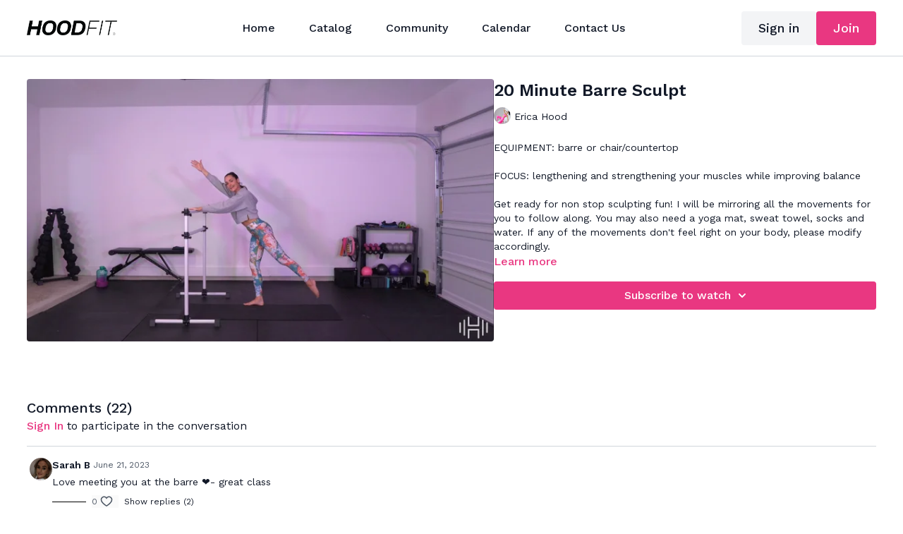

--- FILE ---
content_type: text/vnd.turbo-stream.html; charset=utf-8
request_url: https://hoodfitlife.studio/programs/barre-sculpt-express-1.turbo_stream?playlist_position=sidebar&preview=false
body_size: -274
content:
<turbo-stream action="update" target="program_show"><template>
  <turbo-frame id="program_player">
      <turbo-frame id="program_content" src="/programs/barre-sculpt-express-1/program_content?playlist_position=sidebar&amp;preview=false">
</turbo-frame></turbo-frame></template></turbo-stream>

--- FILE ---
content_type: text/html; charset=utf-8
request_url: https://hoodfitlife.studio/contents/1857441/comments
body_size: 39689
content:
<turbo-frame id="video_1857441_comments_section" target="_top">
  <turbo-frame data-controller="anchor" data-anchor="comments" id="video_1857441_comments">
    <div id="comment_1488696_wrapper">
  <div id="comment_1488696" class="comment" data-comment-id="1488696" data-controller="user-mentions">
    <div class="flex flex-row py-4 px-1">
      <div class="w-8 h-8 ltr:mr-2 rtl:ml-2 flex-shrink-0 z-[1]">
          <a href="/community/profiles/13319693">
            <ds-avatar
              url="https://alpha.uscreencdn.com/images/user/13319693/small_1668373166349_image_picker_4998D45F-B4A2-4709-A16E-6863BF79C59D-1593-00000090C77D9E4787E62BB4-B837-46FF-8B96-166A0227D187_cropped.jpg"
              text="Sarah B"
              size="xs"
              class="w-8 h-8 absolute"
            ></ds-avatar>
</a>      </div>

      <div class="flex flex-col w-full" style="max-width: calc(100% - 2.5rem);">
        <div class="comment-internals relative">

          <div id="comment_1488696_header">
  <div id="comment-header-1488696">
    <div class="flex justify-between relative">
      <div class="flex items-center">
        <div class="font-semibold text-sm">
            <a data-turbo-frame="_top" class="profile-url text-ds-default" href="/community/profiles/13319693">Sarah B</a>
        </div>


        <div class="flex">
          <div class="text-xs text-ds-muted ml-1 mr-1">June 21, 2023</div>

        </div>
      </div>

      
    </div>
  </div>
</div>


          <div id="comment_1488696_body">
  <div id="comment-body-1488696" class="relative">
    <div
      data-controller="timestamp"
      class="text-sm mt-1 flex-grow-0 break-words comment-body !max-w-full"
      data-user-mentions-target="body"
      data-highlited-id="">
      <p>Love meeting you at the barre ❤️- great class </p>
    </div>


    
  </div>

</div>


          <div class="flex mt-2 items-center relative" data-block="post-controls" data-controller="turbo" style="min-height: 20px;">
              <div class="bg-black dark:bg-gray-100 h-px w-12 mr-2"></div>

            <turbo-frame id="comment_1488696_likes">
              <div class="flex items-center text-sm likes-bar" style="line-height: 14px;"
  data-controller="users-liked"
  data-action="mouseenter->users-liked#loadUsersPreview mouseleave->users-liked#onMouseLeave"
  data-users-liked-load-users-url-value="/contents/1857441/comments/1488696/like"
  data-users-liked-likes-count-value="0"
  >

    <form class="b-form text-ds-muted" data-turbo-frame="comment_1488696_likes" action="/contents/1857441/comments/1488696/like" accept-charset="UTF-8" method="post"><input type="hidden" name="authenticity_token" value="ygXZC4Q2E5Hrk84GikOiQOwRNY8oQKo-BqRCz9PNB4olctzdorPtNzm5jhSAd1igIMSjsKQ5irR_Er4EmPQjPQ" autocomplete="off" />

      <button name="like" type="submit" class="w-full mr-2" disabled="disabled">
        <div class="flex items-center text-xs">
          <div class="mr-1 dark:text-gray-400 likes-counter">0</div>

          <ds-icon name='heart-outlined' size="18"></ds-icon>

        </div>
</button></form>
  
  
</div>

</turbo-frame>
              <turbo-frame id="replies_link_1488696">
                <ds-button
                  variant="text"
                  size="small"
                  class="block ml-2"
                  style="
                    --ds-button-font-size: .75rem;
                    --ds-button-font-weight: normal;
                    --text-color: var(--ds-fg-default);
                  "
                  href="/contents/1857441/replies?thread_id=1488696"
                  data-action="click->turbo#getTurboStream"
                  onclick="this.loading = true"
                >
                  Show replies (2)
                </ds-button>
</turbo-frame>
          </div>

        </div>

          <turbo-frame id="comment_1488696_replies"></turbo-frame>

        <turbo-frame data-controller="turbo" id="more_replies_link_1488696"></turbo-frame>
      </div>
    </div>
  </div>
</div>
<div id="comment_2929418_wrapper">
  <div id="comment_2929418" class="comment" data-comment-id="2929418" data-controller="user-mentions">
    <div class="flex flex-row py-4 px-1">
      <div class="w-8 h-8 ltr:mr-2 rtl:ml-2 flex-shrink-0 z-[1]">
          <a href="/community/profiles/14650480">
            <ds-avatar
              url="https://www.gravatar.com/avatar/a589e63358bb22cc4399e9be0407f534?d=https%3A%2F%2Fui-avatars.com%2Fapi%2FDE%2F200%2FEDE9FF%2F886dfa%2F2%2F0.44"
              text="Desa"
              size="xs"
              class="w-8 h-8 absolute"
            ></ds-avatar>
</a>      </div>

      <div class="flex flex-col w-full" style="max-width: calc(100% - 2.5rem);">
        <div class="comment-internals relative">

          <div id="comment_2929418_header">
  <div id="comment-header-2929418">
    <div class="flex justify-between relative">
      <div class="flex items-center">
        <div class="font-semibold text-sm">
            <a data-turbo-frame="_top" class="profile-url text-ds-default" href="/community/profiles/14650480">Desa</a>
        </div>


        <div class="flex">
          <div class="text-xs text-ds-muted ml-1 mr-1">July 03, 2024</div>

        </div>
      </div>

      
    </div>
  </div>
</div>


          <div id="comment_2929418_body">
  <div id="comment-body-2929418" class="relative">
    <div
      data-controller="timestamp"
      class="text-sm mt-1 flex-grow-0 break-words comment-body !max-w-full"
      data-user-mentions-target="body"
      data-highlited-id="">
      <p>Thank you! I love working out without shoes :)</p>
    </div>


    
  </div>

</div>


          <div class="flex mt-2 items-center relative" data-block="post-controls" data-controller="turbo" style="min-height: 20px;">
              <div class="bg-black dark:bg-gray-100 h-px w-12 mr-2"></div>

            <turbo-frame id="comment_2929418_likes">
              <div class="flex items-center text-sm likes-bar" style="line-height: 14px;"
  data-controller="users-liked"
  data-action="mouseenter->users-liked#loadUsersPreview mouseleave->users-liked#onMouseLeave"
  data-users-liked-load-users-url-value="/contents/1857441/comments/2929418/like"
  data-users-liked-likes-count-value="1"
  >

    <form class="b-form text-ds-muted" data-turbo-frame="comment_2929418_likes" action="/contents/1857441/comments/2929418/like" accept-charset="UTF-8" method="post"><input type="hidden" name="authenticity_token" value="PZFzEtK513h2M9F28tq7oaWwLjWMOAMkeeJleRLfXsnJmN5mu6YWAvmh9v1f_KZYkUr7bBR3tl7mSZbqC5qnHg" autocomplete="off" />

      <button name="like" type="submit" class="w-full mr-2" disabled="disabled">
        <div class="flex items-center text-xs">
          <div class="mr-1 dark:text-gray-400 likes-counter">1</div>

          <ds-icon name='heart-outlined' size="18"></ds-icon>

        </div>
</button></form>
    <div class="flex items-center text-sm admin-likes-wrapper z-0 h-5 rounded-full">
    <ds-icon class='admin-liked-heart' name="heart-solid" style="color: #E93781;" size="18px"></ds-icon>
      <img title="Erica Hood"
        class="admin-likes-avatar"
        style="z-index: 0;"
        src="https://alpha.uscreencdn.com/images/user/11865208/small_ERICA_002.1669093394.jpg">
  </div>

  
</div>

</turbo-frame>
              <turbo-frame id="replies_link_2929418">
                <ds-button
                  variant="text"
                  size="small"
                  class="block ml-2"
                  style="
                    --ds-button-font-size: .75rem;
                    --ds-button-font-weight: normal;
                    --text-color: var(--ds-fg-default);
                  "
                  href="/contents/1857441/replies?thread_id=2929418"
                  data-action="click->turbo#getTurboStream"
                  onclick="this.loading = true"
                >
                  Show replies (1)
                </ds-button>
</turbo-frame>
          </div>

        </div>

          <turbo-frame id="comment_2929418_replies"></turbo-frame>

        <turbo-frame data-controller="turbo" id="more_replies_link_2929418"></turbo-frame>
      </div>
    </div>
  </div>
</div>
<div id="comment_2053352_wrapper">
  <div id="comment_2053352" class="comment" data-comment-id="2053352" data-controller="user-mentions">
    <div class="flex flex-row py-4 px-1">
      <div class="w-8 h-8 ltr:mr-2 rtl:ml-2 flex-shrink-0 z-[1]">
          <a href="/community/profiles/13319693">
            <ds-avatar
              url="https://alpha.uscreencdn.com/images/user/13319693/small_1668373166349_image_picker_4998D45F-B4A2-4709-A16E-6863BF79C59D-1593-00000090C77D9E4787E62BB4-B837-46FF-8B96-166A0227D187_cropped.jpg"
              text="Sarah B"
              size="xs"
              class="w-8 h-8 absolute"
            ></ds-avatar>
</a>      </div>

      <div class="flex flex-col w-full" style="max-width: calc(100% - 2.5rem);">
        <div class="comment-internals relative">

          <div id="comment_2053352_header">
  <div id="comment-header-2053352">
    <div class="flex justify-between relative">
      <div class="flex items-center">
        <div class="font-semibold text-sm">
            <a data-turbo-frame="_top" class="profile-url text-ds-default" href="/community/profiles/13319693">Sarah B</a>
        </div>


        <div class="flex">
          <div class="text-xs text-ds-muted ml-1 mr-1">January 03, 2024</div>

        </div>
      </div>

      
    </div>
  </div>
</div>


          <div id="comment_2053352_body">
  <div id="comment-body-2053352" class="relative">
    <div
      data-controller="timestamp"
      class="text-sm mt-1 flex-grow-0 break-words comment-body !max-w-full"
      data-user-mentions-target="body"
      data-highlited-id="">
      <p>Love this class!!!! I enjoy Barre  because it all allows you to just feel so connected to your body without it being too strenuous . </p>
    </div>


    
  </div>

</div>


          <div class="flex mt-2 items-center relative" data-block="post-controls" data-controller="turbo" style="min-height: 20px;">
              <div class="bg-black dark:bg-gray-100 h-px w-12 mr-2"></div>

            <turbo-frame id="comment_2053352_likes">
              <div class="flex items-center text-sm likes-bar" style="line-height: 14px;"
  data-controller="users-liked"
  data-action="mouseenter->users-liked#loadUsersPreview mouseleave->users-liked#onMouseLeave"
  data-users-liked-load-users-url-value="/contents/1857441/comments/2053352/like"
  data-users-liked-likes-count-value="1"
  >

    <form class="b-form text-ds-muted" data-turbo-frame="comment_2053352_likes" action="/contents/1857441/comments/2053352/like" accept-charset="UTF-8" method="post"><input type="hidden" name="authenticity_token" value="Jgo9YLTFNTOuZtj4hoSpfuZa4gA2u-LzU9qTwatyj5EQvl_xbLUL0XUH2rQcdV69f7fDuhm5XajnxNhrknRLAw" autocomplete="off" />

      <button name="like" type="submit" class="w-full mr-2" disabled="disabled">
        <div class="flex items-center text-xs">
          <div class="mr-1 dark:text-gray-400 likes-counter">1</div>

          <ds-icon name='heart-outlined' size="18"></ds-icon>

        </div>
</button></form>
    <div class="flex items-center text-sm admin-likes-wrapper z-0 h-5 rounded-full">
    <ds-icon class='admin-liked-heart' name="heart-solid" style="color: #E93781;" size="18px"></ds-icon>
      <img title="Erica Hood"
        class="admin-likes-avatar"
        style="z-index: 0;"
        src="https://alpha.uscreencdn.com/images/user/11865208/small_ERICA_002.1669093394.jpg">
  </div>

  
</div>

</turbo-frame>
              <turbo-frame id="replies_link_2053352">
                <ds-button
                  variant="text"
                  size="small"
                  class="block ml-2"
                  style="
                    --ds-button-font-size: .75rem;
                    --ds-button-font-weight: normal;
                    --text-color: var(--ds-fg-default);
                  "
                  href="/contents/1857441/replies?thread_id=2053352"
                  data-action="click->turbo#getTurboStream"
                  onclick="this.loading = true"
                >
                  Show replies (1)
                </ds-button>
</turbo-frame>
          </div>

        </div>

          <turbo-frame id="comment_2053352_replies"></turbo-frame>

        <turbo-frame data-controller="turbo" id="more_replies_link_2053352"></turbo-frame>
      </div>
    </div>
  </div>
</div>
<div id="comment_1599653_wrapper">
  <div id="comment_1599653" class="comment" data-comment-id="1599653" data-controller="user-mentions">
    <div class="flex flex-row py-4 px-1">
      <div class="w-8 h-8 ltr:mr-2 rtl:ml-2 flex-shrink-0 z-[1]">
          <a href="/community/profiles/14491346">
            <ds-avatar
              url="https://www.gravatar.com/avatar/416b6d3533f1706b21e497bda89331d4?d=https%3A%2F%2Fui-avatars.com%2Fapi%2FTB%2F200%2FEDE9FF%2F886dfa%2F2%2F0.44"
              text="Tracy Bergacker"
              size="xs"
              class="w-8 h-8 absolute"
            ></ds-avatar>
</a>      </div>

      <div class="flex flex-col w-full" style="max-width: calc(100% - 2.5rem);">
        <div class="comment-internals relative">

          <div id="comment_1599653_header">
  <div id="comment-header-1599653">
    <div class="flex justify-between relative">
      <div class="flex items-center">
        <div class="font-semibold text-sm">
            <a data-turbo-frame="_top" class="profile-url text-ds-default" href="/community/profiles/14491346">Tracy Bergacker</a>
        </div>


        <div class="flex">
          <div class="text-xs text-ds-muted ml-1 mr-1">August 07, 2023</div>

        </div>
      </div>

      
    </div>
  </div>
</div>


          <div id="comment_1599653_body">
  <div id="comment-body-1599653" class="relative">
    <div
      data-controller="timestamp"
      class="text-sm mt-1 flex-grow-0 break-words comment-body !max-w-full"
      data-user-mentions-target="body"
      data-highlited-id="">
      <p>I think I figured out why I love the barre classes- I feel graceful and I am so not graceful.  I have always been called the bull in the china shop.  Thanks for making me a bit more graceful. lol</p>
    </div>


    
  </div>

</div>


          <div class="flex mt-2 items-center relative" data-block="post-controls" data-controller="turbo" style="min-height: 20px;">
              <div class="bg-black dark:bg-gray-100 h-px w-12 mr-2"></div>

            <turbo-frame id="comment_1599653_likes">
              <div class="flex items-center text-sm likes-bar" style="line-height: 14px;"
  data-controller="users-liked"
  data-action="mouseenter->users-liked#loadUsersPreview mouseleave->users-liked#onMouseLeave"
  data-users-liked-load-users-url-value="/contents/1857441/comments/1599653/like"
  data-users-liked-likes-count-value="1"
  >

    <form class="b-form text-ds-muted" data-turbo-frame="comment_1599653_likes" action="/contents/1857441/comments/1599653/like" accept-charset="UTF-8" method="post"><input type="hidden" name="authenticity_token" value="aSi5DmzYEaxKhgmVCYLuKxj7ulZlQOv2-YQmgevok__sJ81vmw4EOGvBXxTBcwnRaoIOmlemHcuHRGaHba4T0Q" autocomplete="off" />

      <button name="like" type="submit" class="w-full mr-2" disabled="disabled">
        <div class="flex items-center text-xs">
          <div class="mr-1 dark:text-gray-400 likes-counter">1</div>

          <ds-icon name='heart-outlined' size="18"></ds-icon>

        </div>
</button></form>
    <div class="flex items-center text-sm admin-likes-wrapper z-0 h-5 rounded-full">
    <ds-icon class='admin-liked-heart' name="heart-solid" style="color: #E93781;" size="18px"></ds-icon>
      <img title="Erica Hood"
        class="admin-likes-avatar"
        style="z-index: 0;"
        src="https://alpha.uscreencdn.com/images/user/11865208/small_ERICA_002.1669093394.jpg">
  </div>

  
</div>

</turbo-frame>
              <turbo-frame id="replies_link_1599653">
                <ds-button
                  variant="text"
                  size="small"
                  class="block ml-2"
                  style="
                    --ds-button-font-size: .75rem;
                    --ds-button-font-weight: normal;
                    --text-color: var(--ds-fg-default);
                  "
                  href="/contents/1857441/replies?thread_id=1599653"
                  data-action="click->turbo#getTurboStream"
                  onclick="this.loading = true"
                >
                  Show replies (1)
                </ds-button>
</turbo-frame>
          </div>

        </div>

          <turbo-frame id="comment_1599653_replies"></turbo-frame>

        <turbo-frame data-controller="turbo" id="more_replies_link_1599653"></turbo-frame>
      </div>
    </div>
  </div>
</div>
<div id="comment_1104865_wrapper">
  <div id="comment_1104865" class="comment" data-comment-id="1104865" data-controller="user-mentions">
    <div class="flex flex-row py-4 px-1">
      <div class="w-8 h-8 ltr:mr-2 rtl:ml-2 flex-shrink-0 z-[1]">
          <a href="/community/profiles/13274951">
            <ds-avatar
              url="https://alpha.uscreencdn.com/images/user/13274951/small_1666047803192_image_picker2163968228526567485_cropped2113711330970695528.jpg"
              text="Michelle Goodnetter"
              size="xs"
              class="w-8 h-8 absolute"
            ></ds-avatar>
</a>      </div>

      <div class="flex flex-col w-full" style="max-width: calc(100% - 2.5rem);">
        <div class="comment-internals relative">

          <div id="comment_1104865_header">
  <div id="comment-header-1104865">
    <div class="flex justify-between relative">
      <div class="flex items-center">
        <div class="font-semibold text-sm">
            <a data-turbo-frame="_top" class="profile-url text-ds-default" href="/community/profiles/13274951">Michelle Goodnetter</a>
        </div>


        <div class="flex">
          <div class="text-xs text-ds-muted ml-1 mr-1">January 10, 2023</div>

        </div>
      </div>

      
    </div>
  </div>
</div>


          <div id="comment_1104865_body">
  <div id="comment-body-1104865" class="relative">
    <div
      data-controller="timestamp"
      class="text-sm mt-1 flex-grow-0 break-words comment-body !max-w-full"
      data-user-mentions-target="body"
      data-highlited-id="">
      Getting caught up from being sick 
    </div>


    
  </div>

</div>


          <div class="flex mt-2 items-center relative" data-block="post-controls" data-controller="turbo" style="min-height: 20px;">
              <div class="bg-black dark:bg-gray-100 h-px w-12 mr-2"></div>

            <turbo-frame id="comment_1104865_likes">
              <div class="flex items-center text-sm likes-bar" style="line-height: 14px;"
  data-controller="users-liked"
  data-action="mouseenter->users-liked#loadUsersPreview mouseleave->users-liked#onMouseLeave"
  data-users-liked-load-users-url-value="/contents/1857441/comments/1104865/like"
  data-users-liked-likes-count-value="0"
  >

    <form class="b-form text-ds-muted" data-turbo-frame="comment_1104865_likes" action="/contents/1857441/comments/1104865/like" accept-charset="UTF-8" method="post"><input type="hidden" name="authenticity_token" value="Y4MIe2CO0QvE8RycyFNexpLs8m7NtITmS7ZBviGGnvXO3Jc0VUKMwccncqzJHR3fMXUvscBBe6KkTVKGA5dLQg" autocomplete="off" />

      <button name="like" type="submit" class="w-full mr-2" disabled="disabled">
        <div class="flex items-center text-xs">
          <div class="mr-1 dark:text-gray-400 likes-counter">0</div>

          <ds-icon name='heart-outlined' size="18"></ds-icon>

        </div>
</button></form>
  
  
</div>

</turbo-frame>
              <turbo-frame id="replies_link_1104865">
                <ds-button
                  variant="text"
                  size="small"
                  class="block ml-2"
                  style="
                    --ds-button-font-size: .75rem;
                    --ds-button-font-weight: normal;
                    --text-color: var(--ds-fg-default);
                  "
                  href="/contents/1857441/replies?thread_id=1104865"
                  data-action="click->turbo#getTurboStream"
                  onclick="this.loading = true"
                >
                  Show replies (1)
                </ds-button>
</turbo-frame>
          </div>

        </div>

          <turbo-frame id="comment_1104865_replies"></turbo-frame>

        <turbo-frame data-controller="turbo" id="more_replies_link_1104865"></turbo-frame>
      </div>
    </div>
  </div>
</div>
<div id="comment_1097729_wrapper">
  <div id="comment_1097729" class="comment" data-comment-id="1097729" data-controller="user-mentions">
    <div class="flex flex-row py-4 px-1">
      <div class="w-8 h-8 ltr:mr-2 rtl:ml-2 flex-shrink-0 z-[1]">
          <a href="/community/profiles/13274965">
            <ds-avatar
              url="https://alpha.uscreencdn.com/images/user/13274965/small_1668396586228_image_picker_A70B3705-3BBA-4F09-8F57-FF8254C866E4-30674-000003FD6266DAF833CBEEC5-EB92-4DAD-8517-334864589BF7_cropped.jpg"
              text="Kelsey Ralph"
              size="xs"
              class="w-8 h-8 absolute"
            ></ds-avatar>
</a>      </div>

      <div class="flex flex-col w-full" style="max-width: calc(100% - 2.5rem);">
        <div class="comment-internals relative">

          <div id="comment_1097729_header">
  <div id="comment-header-1097729">
    <div class="flex justify-between relative">
      <div class="flex items-center">
        <div class="font-semibold text-sm">
            <a data-turbo-frame="_top" class="profile-url text-ds-default" href="/community/profiles/13274965">Kelsey Ralph</a>
        </div>


        <div class="flex">
          <div class="text-xs text-ds-muted ml-1 mr-1">January 08, 2023</div>

        </div>
      </div>

      
    </div>
  </div>
</div>


          <div id="comment_1097729_body">
  <div id="comment-body-1097729" class="relative">
    <div
      data-controller="timestamp"
      class="text-sm mt-1 flex-grow-0 break-words comment-body !max-w-full"
      data-user-mentions-target="body"
      data-highlited-id="">
      Woo hooooo
    </div>


    
  </div>

</div>


          <div class="flex mt-2 items-center relative" data-block="post-controls" data-controller="turbo" style="min-height: 20px;">
              <div class="bg-black dark:bg-gray-100 h-px w-12 mr-2"></div>

            <turbo-frame id="comment_1097729_likes">
              <div class="flex items-center text-sm likes-bar" style="line-height: 14px;"
  data-controller="users-liked"
  data-action="mouseenter->users-liked#loadUsersPreview mouseleave->users-liked#onMouseLeave"
  data-users-liked-load-users-url-value="/contents/1857441/comments/1097729/like"
  data-users-liked-likes-count-value="0"
  >

    <form class="b-form text-ds-muted" data-turbo-frame="comment_1097729_likes" action="/contents/1857441/comments/1097729/like" accept-charset="UTF-8" method="post"><input type="hidden" name="authenticity_token" value="_l9JtQ9Jl-B1vfdAeMvTEg6XN0vC7nTyR3pFkrxkh60rPJshcmlZHMf3iHcJZlt8Zt0ovAH4mzFuGDXKkihgOQ" autocomplete="off" />

      <button name="like" type="submit" class="w-full mr-2" disabled="disabled">
        <div class="flex items-center text-xs">
          <div class="mr-1 dark:text-gray-400 likes-counter">0</div>

          <ds-icon name='heart-outlined' size="18"></ds-icon>

        </div>
</button></form>
  
  
</div>

</turbo-frame>
              <turbo-frame id="replies_link_1097729">
                <ds-button
                  variant="text"
                  size="small"
                  class="block ml-2"
                  style="
                    --ds-button-font-size: .75rem;
                    --ds-button-font-weight: normal;
                    --text-color: var(--ds-fg-default);
                  "
                  href="/contents/1857441/replies?thread_id=1097729"
                  data-action="click->turbo#getTurboStream"
                  onclick="this.loading = true"
                >
                  Show replies (1)
                </ds-button>
</turbo-frame>
          </div>

        </div>

          <turbo-frame id="comment_1097729_replies"></turbo-frame>

        <turbo-frame data-controller="turbo" id="more_replies_link_1097729"></turbo-frame>
      </div>
    </div>
  </div>
</div>
<div id="comment_1096515_wrapper">
  <div id="comment_1096515" class="comment" data-comment-id="1096515" data-controller="user-mentions">
    <div class="flex flex-row py-4 px-1">
      <div class="w-8 h-8 ltr:mr-2 rtl:ml-2 flex-shrink-0 z-[1]">
          <a href="/community/profiles/13319693">
            <ds-avatar
              url="https://alpha.uscreencdn.com/images/user/13319693/small_1668373166349_image_picker_4998D45F-B4A2-4709-A16E-6863BF79C59D-1593-00000090C77D9E4787E62BB4-B837-46FF-8B96-166A0227D187_cropped.jpg"
              text="Sarah B"
              size="xs"
              class="w-8 h-8 absolute"
            ></ds-avatar>
</a>      </div>

      <div class="flex flex-col w-full" style="max-width: calc(100% - 2.5rem);">
        <div class="comment-internals relative">

          <div id="comment_1096515_header">
  <div id="comment-header-1096515">
    <div class="flex justify-between relative">
      <div class="flex items-center">
        <div class="font-semibold text-sm">
            <a data-turbo-frame="_top" class="profile-url text-ds-default" href="/community/profiles/13319693">Sarah B</a>
        </div>


        <div class="flex">
          <div class="text-xs text-ds-muted ml-1 mr-1">January 07, 2023</div>

        </div>
      </div>

      
    </div>
  </div>
</div>


          <div id="comment_1096515_body">
  <div id="comment-body-1096515" class="relative">
    <div
      data-controller="timestamp"
      class="text-sm mt-1 flex-grow-0 break-words comment-body !max-w-full"
      data-user-mentions-target="body"
      data-highlited-id="">
      I really enjoyed this one 😍. I will come bk - great length of time aswell- in and out and 💥 you done ✅ 
    </div>


    
  </div>

</div>


          <div class="flex mt-2 items-center relative" data-block="post-controls" data-controller="turbo" style="min-height: 20px;">
              <div class="bg-black dark:bg-gray-100 h-px w-12 mr-2"></div>

            <turbo-frame id="comment_1096515_likes">
              <div class="flex items-center text-sm likes-bar" style="line-height: 14px;"
  data-controller="users-liked"
  data-action="mouseenter->users-liked#loadUsersPreview mouseleave->users-liked#onMouseLeave"
  data-users-liked-load-users-url-value="/contents/1857441/comments/1096515/like"
  data-users-liked-likes-count-value="0"
  >

    <form class="b-form text-ds-muted" data-turbo-frame="comment_1096515_likes" action="/contents/1857441/comments/1096515/like" accept-charset="UTF-8" method="post"><input type="hidden" name="authenticity_token" value="Hhiy-i3xEmvZS5zNMz_s7epwaEtRjbIKZlb1ZLTW_HXjy5r8-Q-rmM8ptIXRAsNE41aVw1CH-lmamG-SRAteXg" autocomplete="off" />

      <button name="like" type="submit" class="w-full mr-2" disabled="disabled">
        <div class="flex items-center text-xs">
          <div class="mr-1 dark:text-gray-400 likes-counter">0</div>

          <ds-icon name='heart-outlined' size="18"></ds-icon>

        </div>
</button></form>
  
  
</div>

</turbo-frame>
              <turbo-frame id="replies_link_1096515">
                <ds-button
                  variant="text"
                  size="small"
                  class="block ml-2"
                  style="
                    --ds-button-font-size: .75rem;
                    --ds-button-font-weight: normal;
                    --text-color: var(--ds-fg-default);
                  "
                  href="/contents/1857441/replies?thread_id=1096515"
                  data-action="click->turbo#getTurboStream"
                  onclick="this.loading = true"
                >
                  Show replies (1)
                </ds-button>
</turbo-frame>
          </div>

        </div>

          <turbo-frame id="comment_1096515_replies"></turbo-frame>

        <turbo-frame data-controller="turbo" id="more_replies_link_1096515"></turbo-frame>
      </div>
    </div>
  </div>
</div>
<div id="comment_982673_wrapper">
  <div id="comment_982673" class="comment" data-comment-id="982673" data-controller="user-mentions">
    <div class="flex flex-row py-4 px-1">
      <div class="w-8 h-8 ltr:mr-2 rtl:ml-2 flex-shrink-0 z-[1]">
          <a href="/community/profiles/13274965">
            <ds-avatar
              url="https://alpha.uscreencdn.com/images/user/13274965/small_1668396586228_image_picker_A70B3705-3BBA-4F09-8F57-FF8254C866E4-30674-000003FD6266DAF833CBEEC5-EB92-4DAD-8517-334864589BF7_cropped.jpg"
              text="Kelsey Ralph"
              size="xs"
              class="w-8 h-8 absolute"
            ></ds-avatar>
</a>      </div>

      <div class="flex flex-col w-full" style="max-width: calc(100% - 2.5rem);">
        <div class="comment-internals relative">

          <div id="comment_982673_header">
  <div id="comment-header-982673">
    <div class="flex justify-between relative">
      <div class="flex items-center">
        <div class="font-semibold text-sm">
            <a data-turbo-frame="_top" class="profile-url text-ds-default" href="/community/profiles/13274965">Kelsey Ralph</a>
        </div>


        <div class="flex">
          <div class="text-xs text-ds-muted ml-1 mr-1">October 31, 2022</div>

        </div>
      </div>

      
    </div>
  </div>
</div>


          <div id="comment_982673_body">
  <div id="comment-body-982673" class="relative">
    <div
      data-controller="timestamp"
      class="text-sm mt-1 flex-grow-0 break-words comment-body !max-w-full"
      data-user-mentions-target="body"
      data-highlited-id="">
      The control is making me feel like a bossss 😎😎
    </div>


    
  </div>

</div>


          <div class="flex mt-2 items-center relative" data-block="post-controls" data-controller="turbo" style="min-height: 20px;">
              <div class="bg-black dark:bg-gray-100 h-px w-12 mr-2"></div>

            <turbo-frame id="comment_982673_likes">
              <div class="flex items-center text-sm likes-bar" style="line-height: 14px;"
  data-controller="users-liked"
  data-action="mouseenter->users-liked#loadUsersPreview mouseleave->users-liked#onMouseLeave"
  data-users-liked-load-users-url-value="/contents/1857441/comments/982673/like"
  data-users-liked-likes-count-value="0"
  >

    <form class="b-form text-ds-muted" data-turbo-frame="comment_982673_likes" action="/contents/1857441/comments/982673/like" accept-charset="UTF-8" method="post"><input type="hidden" name="authenticity_token" value="2DHjOE2W9a_yyd3mPROVB5Ij2SJ70S_HTS8w5tNT7_41-pmM6yxAFG6VXE5NLf8o6hikPeyv3Tkf-SGgH3mIgw" autocomplete="off" />

      <button name="like" type="submit" class="w-full mr-2" disabled="disabled">
        <div class="flex items-center text-xs">
          <div class="mr-1 dark:text-gray-400 likes-counter">0</div>

          <ds-icon name='heart-outlined' size="18"></ds-icon>

        </div>
</button></form>
  
  
</div>

</turbo-frame>
              <turbo-frame id="replies_link_982673">
                <ds-button
                  variant="text"
                  size="small"
                  class="block ml-2"
                  style="
                    --ds-button-font-size: .75rem;
                    --ds-button-font-weight: normal;
                    --text-color: var(--ds-fg-default);
                  "
                  href="/contents/1857441/replies?thread_id=982673"
                  data-action="click->turbo#getTurboStream"
                  onclick="this.loading = true"
                >
                  Show replies (1)
                </ds-button>
</turbo-frame>
          </div>

        </div>

          <turbo-frame id="comment_982673_replies"></turbo-frame>

        <turbo-frame data-controller="turbo" id="more_replies_link_982673"></turbo-frame>
      </div>
    </div>
  </div>
</div>
<div id="comment_966104_wrapper">
  <div id="comment_966104" class="comment" data-comment-id="966104" data-controller="user-mentions">
    <div class="flex flex-row py-4 px-1">
      <div class="w-8 h-8 ltr:mr-2 rtl:ml-2 flex-shrink-0 z-[1]">
          <a href="/community/profiles/13274951">
            <ds-avatar
              url="https://alpha.uscreencdn.com/images/user/13274951/small_1666047803192_image_picker2163968228526567485_cropped2113711330970695528.jpg"
              text="Michelle Goodnetter"
              size="xs"
              class="w-8 h-8 absolute"
            ></ds-avatar>
</a>      </div>

      <div class="flex flex-col w-full" style="max-width: calc(100% - 2.5rem);">
        <div class="comment-internals relative">

          <div id="comment_966104_header">
  <div id="comment-header-966104">
    <div class="flex justify-between relative">
      <div class="flex items-center">
        <div class="font-semibold text-sm">
            <a data-turbo-frame="_top" class="profile-url text-ds-default" href="/community/profiles/13274951">Michelle Goodnetter</a>
        </div>


        <div class="flex">
          <div class="text-xs text-ds-muted ml-1 mr-1">October 18, 2022</div>

        </div>
      </div>

      
    </div>
  </div>
</div>


          <div id="comment_966104_body">
  <div id="comment-body-966104" class="relative">
    <div
      data-controller="timestamp"
      class="text-sm mt-1 flex-grow-0 break-words comment-body !max-w-full"
      data-user-mentions-target="body"
      data-highlited-id="">
      Another great workout 
    </div>


    
  </div>

</div>


          <div class="flex mt-2 items-center relative" data-block="post-controls" data-controller="turbo" style="min-height: 20px;">
              <div class="bg-black dark:bg-gray-100 h-px w-12 mr-2"></div>

            <turbo-frame id="comment_966104_likes">
              <div class="flex items-center text-sm likes-bar" style="line-height: 14px;"
  data-controller="users-liked"
  data-action="mouseenter->users-liked#loadUsersPreview mouseleave->users-liked#onMouseLeave"
  data-users-liked-load-users-url-value="/contents/1857441/comments/966104/like"
  data-users-liked-likes-count-value="0"
  >

    <form class="b-form text-ds-muted" data-turbo-frame="comment_966104_likes" action="/contents/1857441/comments/966104/like" accept-charset="UTF-8" method="post"><input type="hidden" name="authenticity_token" value="CdnImkPgWfwP2WEKYvJNEXhOvodXkKQAjK8BzycaVoiP0qz8oWxyEw8yyRuAJaZtIn1I85oi8z3NjEZ9xNPy2A" autocomplete="off" />

      <button name="like" type="submit" class="w-full mr-2" disabled="disabled">
        <div class="flex items-center text-xs">
          <div class="mr-1 dark:text-gray-400 likes-counter">0</div>

          <ds-icon name='heart-outlined' size="18"></ds-icon>

        </div>
</button></form>
  
  
</div>

</turbo-frame>
              <turbo-frame id="replies_link_966104">
                <ds-button
                  variant="text"
                  size="small"
                  class="block ml-2"
                  style="
                    --ds-button-font-size: .75rem;
                    --ds-button-font-weight: normal;
                    --text-color: var(--ds-fg-default);
                  "
                  href="/contents/1857441/replies?thread_id=966104"
                  data-action="click->turbo#getTurboStream"
                  onclick="this.loading = true"
                >
                  Show replies (1)
                </ds-button>
</turbo-frame>
          </div>

        </div>

          <turbo-frame id="comment_966104_replies"></turbo-frame>

        <turbo-frame data-controller="turbo" id="more_replies_link_966104"></turbo-frame>
      </div>
    </div>
  </div>
</div>
<div id="comment_4430676_wrapper">
  <div id="comment_4430676" class="comment" data-comment-id="4430676" data-controller="user-mentions">
    <div class="flex flex-row py-4 px-1">
      <div class="w-8 h-8 ltr:mr-2 rtl:ml-2 flex-shrink-0 z-[1]">
          <a href="/community/profiles/18602561">
            <ds-avatar
              url="https://www.gravatar.com/avatar/679317891817ec95ddcb760aae1172fa?d=https%3A%2F%2Fui-avatars.com%2Fapi%2FAS%2F200%2FFFE9EF%2Ffa6d91%2F2%2F0.44"
              text="ashokkumar "
              size="xs"
              class="w-8 h-8 absolute"
            ></ds-avatar>
</a>      </div>

      <div class="flex flex-col w-full" style="max-width: calc(100% - 2.5rem);">
        <div class="comment-internals relative">

          <div id="comment_4430676_header">
  <div id="comment-header-4430676">
    <div class="flex justify-between relative">
      <div class="flex items-center">
        <div class="font-semibold text-sm">
            <a data-turbo-frame="_top" class="profile-url text-ds-default" href="/community/profiles/18602561">ashokkumar </a>
        </div>


        <div class="flex">
          <div class="text-xs text-ds-muted ml-1 mr-1">May 01, 2025</div>

        </div>
      </div>

      
    </div>
  </div>
</div>


          <div id="comment_4430676_body">
  <div id="comment-body-4430676" class="relative">
    <div
      data-controller="timestamp"
      class="text-sm mt-1 flex-grow-0 break-words comment-body !max-w-full"
      data-user-mentions-target="body"
      data-highlited-id="">
      <p>Real hit.</p>
    </div>


    
  </div>

</div>


          <div class="flex mt-2 items-center relative" data-block="post-controls" data-controller="turbo" style="min-height: 20px;">

            <turbo-frame id="comment_4430676_likes">
              <div class="flex items-center text-sm likes-bar" style="line-height: 14px;"
  data-controller="users-liked"
  data-action="mouseenter->users-liked#loadUsersPreview mouseleave->users-liked#onMouseLeave"
  data-users-liked-load-users-url-value="/contents/1857441/comments/4430676/like"
  data-users-liked-likes-count-value="1"
  >

    <form class="b-form text-ds-muted" data-turbo-frame="comment_4430676_likes" action="/contents/1857441/comments/4430676/like" accept-charset="UTF-8" method="post"><input type="hidden" name="authenticity_token" value="aj-MTnN0AOa2P8icWYHL_saRds6T_sDlqlANkiTW_GbI0o6zsPmKv-TQpkRxahCzJRXTpODKl6dB6JpNhFhKmA" autocomplete="off" />

      <button name="like" type="submit" class="w-full mr-2" disabled="disabled">
        <div class="flex items-center text-xs">
          <div class="mr-1 dark:text-gray-400 likes-counter">1</div>

          <ds-icon name='heart-outlined' size="18"></ds-icon>

        </div>
</button></form>
    <div class="flex items-center text-sm admin-likes-wrapper z-0 h-5 rounded-full">
    <ds-icon class='admin-liked-heart' name="heart-solid" style="color: #E93781;" size="18px"></ds-icon>
      <img title="Erica Hood"
        class="admin-likes-avatar"
        style="z-index: 0;"
        src="https://alpha.uscreencdn.com/images/user/11865208/small_ERICA_002.1669093394.jpg">
  </div>

  
</div>

</turbo-frame>

          </div>

        </div>

          <turbo-frame id="comment_4430676_replies"></turbo-frame>

        <turbo-frame data-controller="turbo" id="more_replies_link_4430676"></turbo-frame>
      </div>
    </div>
  </div>
</div>


    <p class="hidden only:!block pt-4 text-ds-muted">No comments yet</p>
</turbo-frame>
    <turbo-frame data-controller="turbo" id="video_1857441_more_comments_link">
      <div class="border-b border-ds-default mx-6 mb-4"></div>

      <div class="text-center mt-1 pb-6 mx-6 border-t-1">
        <ds-button
          variant="text"
          href="/contents/1857441/comments?rendered_ids%5B%5D=1488696&amp;rendered_ids%5B%5D=2929418&amp;rendered_ids%5B%5D=2053352&amp;rendered_ids%5B%5D=1599653&amp;rendered_ids%5B%5D=1104865&amp;rendered_ids%5B%5D=1097729&amp;rendered_ids%5B%5D=1096515&amp;rendered_ids%5B%5D=982673&amp;rendered_ids%5B%5D=966104&amp;rendered_ids%5B%5D=4430676"
          data-action="click->turbo#getTurboStream"
          onclick="this.loading = true"
        >
          Load more
        </ds-button>
      </div>
</turbo-frame></turbo-frame>

--- FILE ---
content_type: text/html; charset=utf-8
request_url: https://hoodfitlife.studio/programs/barre-sculpt-express-1/related
body_size: 10918
content:
<turbo-frame id="program_related" target="_top">

    <div class="container " data-area="program-related-videos">
      <div class="cbt-related mt-8  pb-16">
        <div class="cbt-related-title text-xl font-medium">Related Videos</div>
          <div class="mt-5 grid grid-cols-1 sm:grid-cols-2 md:grid-cols-3 lg:grid-cols-4 xl:grid-cols-4 gap-x-4 gap-y-6">
              <div data-area="related-video-item" class="">
                <swiper-slide
  data-card="video_1857688"
  data-custom="content-card"
  class="self-start hotwired"
    data-short-description="5 minute dancer arm workout to strengthen your upper body while improving your posture."
    data-author-title-0="Erica Hood" data-author-permalink-0="erica-hood"
>

  <a class="card-image-container" data-turbo="true" data-turbo-prefetch="false" data-turbo-action="advance" data-turbo-frame="_top" onclick="window.CatalogAnalytics(&#39;clickContentItem&#39;, &#39;video&#39;, &#39;1857688&#39;, &#39;Related Videos&#39;); window.CatalogAnalytics(&#39;clickRelatedVideo&#39;, &#39;1857688&#39;, &#39;1&#39;, &#39;program_page&#39;)" href="/programs/5-minute-dancer-arms">
    <div class="image-container relative" data-test="catalog-card">
  <div class="relative image-content">
    <div aria-hidden="true" style="padding-bottom: 56%;"></div>
    <img loading="lazy" alt="5 Minute Dancer Arms 1.0" decoding="async"
         src="https://alpha.uscreencdn.com/images/programs/1857688/horizontal/IMG_5227.1663702654.jpg?auto=webp&width=350"
         srcset="https://alpha.uscreencdn.com/images/programs/1857688/horizontal/IMG_5227.1663702654.jpg?auto=webp&width=350 350w,
            https://alpha.uscreencdn.com/images/programs/1857688/horizontal/IMG_5227.1663702654.jpg?auto=webp&width=700 2x,
            https://alpha.uscreencdn.com/images/programs/1857688/horizontal/IMG_5227.1663702654.jpg?auto=webp&width=1050 3x"
         class="card-image b-image absolute object-cover h-full top-0 left-0" style="opacity: 1;">
  </div>
    <div class="badge flex justify-center items-center text-white content-card-badge z-0">
      <span class="badge-item">04:20</span>
      <svg xmlns="http://www.w3.org/2000/svg" width="13" height="9" viewBox="0 0 13 9" fill="none" class="badge-item content-watched-icon" data-test="content-watched-icon">
  <path fill-rule="evenodd" clip-rule="evenodd" d="M4.99995 7.15142L12.0757 0.0756836L12.9242 0.924212L4.99995 8.84848L0.575684 4.42421L1.42421 3.57568L4.99995 7.15142Z" fill="currentColor"></path>
</svg>

    </div>

</div>
<div class="content-watched-overlay"></div>

</a>  <a class="card-title" data-turbo="true" data-turbo-prefetch="false" data-turbo-action="advance" data-turbo-frame="_top" title="5 Minute Dancer Arms 1.0" aria-label="5 Minute Dancer Arms 1.0" onclick="window.CatalogAnalytics(&#39;clickContentItem&#39;, &#39;video&#39;, &#39;1857688&#39;, &#39;Related Videos&#39;); window.CatalogAnalytics(&#39;clickRelatedVideo&#39;, &#39;1857688&#39;, &#39;1&#39;, &#39;program_page&#39;)" href="/programs/5-minute-dancer-arms">
    <span class="line-clamp-2">
      5 Minute Dancer Arms 1.0
    </span>
</a></swiper-slide>


              </div>
              <div data-area="related-video-item" class="">
                <swiper-slide
  data-card="video_2199143"
  data-custom="content-card"
  class="self-start hotwired"
    data-author-title-0="Erica Hood" data-author-permalink-0="erica-hood"
>

  <a class="card-image-container" data-turbo="true" data-turbo-prefetch="false" data-turbo-action="advance" data-turbo-frame="_top" onclick="window.CatalogAnalytics(&#39;clickContentItem&#39;, &#39;video&#39;, &#39;2199143&#39;, &#39;Related Videos&#39;); window.CatalogAnalytics(&#39;clickRelatedVideo&#39;, &#39;2199143&#39;, &#39;2&#39;, &#39;program_page&#39;)" href="/programs/tramp-79cd1b">
    <div class="image-container relative" data-test="catalog-card">
  <div class="relative image-content">
    <div aria-hidden="true" style="padding-bottom: 56%;"></div>
    <img loading="lazy" alt="10 minute Express Bounce" decoding="async"
         src="https://alpha.uscreencdn.com/images/programs/2199143/horizontal/thumbnail.jpg?auto=webp&width=350"
         srcset="https://alpha.uscreencdn.com/images/programs/2199143/horizontal/thumbnail.jpg?auto=webp&width=350 350w,
            https://alpha.uscreencdn.com/images/programs/2199143/horizontal/thumbnail.jpg?auto=webp&width=700 2x,
            https://alpha.uscreencdn.com/images/programs/2199143/horizontal/thumbnail.jpg?auto=webp&width=1050 3x"
         class="card-image b-image absolute object-cover h-full top-0 left-0" style="opacity: 1;">
  </div>
    <div class="badge flex justify-center items-center text-white content-card-badge z-0">
      <span class="badge-item">09:10</span>
      <svg xmlns="http://www.w3.org/2000/svg" width="13" height="9" viewBox="0 0 13 9" fill="none" class="badge-item content-watched-icon" data-test="content-watched-icon">
  <path fill-rule="evenodd" clip-rule="evenodd" d="M4.99995 7.15142L12.0757 0.0756836L12.9242 0.924212L4.99995 8.84848L0.575684 4.42421L1.42421 3.57568L4.99995 7.15142Z" fill="currentColor"></path>
</svg>

    </div>

</div>
<div class="content-watched-overlay"></div>

</a>  <a class="card-title" data-turbo="true" data-turbo-prefetch="false" data-turbo-action="advance" data-turbo-frame="_top" title="10 minute Express Bounce" aria-label="10 minute Express Bounce" onclick="window.CatalogAnalytics(&#39;clickContentItem&#39;, &#39;video&#39;, &#39;2199143&#39;, &#39;Related Videos&#39;); window.CatalogAnalytics(&#39;clickRelatedVideo&#39;, &#39;2199143&#39;, &#39;2&#39;, &#39;program_page&#39;)" href="/programs/tramp-79cd1b">
    <span class="line-clamp-2">
      10 minute Express Bounce
    </span>
</a></swiper-slide>


              </div>
              <div data-area="related-video-item" class="">
                <swiper-slide
  data-card="video_2567540"
  data-custom="content-card"
  class="self-start hotwired"
    data-short-description="🔥🔥🔥🔥🔥🔥"
    data-author-title-0="Erica Hood" data-author-permalink-0="erica-hood"
>

  <a class="card-image-container" data-turbo="true" data-turbo-prefetch="false" data-turbo-action="advance" data-turbo-frame="_top" onclick="window.CatalogAnalytics(&#39;clickContentItem&#39;, &#39;video&#39;, &#39;2567540&#39;, &#39;Related Videos&#39;); window.CatalogAnalytics(&#39;clickRelatedVideo&#39;, &#39;2567540&#39;, &#39;3&#39;, &#39;program_page&#39;)" href="/programs/abs-and-ass-workout-liveclass">
    <div class="image-container relative" data-test="catalog-card">
  <div class="relative image-content">
    <div aria-hidden="true" style="padding-bottom: 56%;"></div>
    <img loading="lazy" alt="Abs &amp; Ass (live class 8/30/23)" decoding="async"
         src="https://alpha.uscreencdn.com/images/programs/2567540/horizontal/dsc00245.1693428472.JPG?auto=webp&width=350"
         srcset="https://alpha.uscreencdn.com/images/programs/2567540/horizontal/dsc00245.1693428472.JPG?auto=webp&width=350 350w,
            https://alpha.uscreencdn.com/images/programs/2567540/horizontal/dsc00245.1693428472.JPG?auto=webp&width=700 2x,
            https://alpha.uscreencdn.com/images/programs/2567540/horizontal/dsc00245.1693428472.JPG?auto=webp&width=1050 3x"
         class="card-image b-image absolute object-cover h-full top-0 left-0" style="opacity: 1;">
  </div>
    <div class="badge flex justify-center items-center text-white content-card-badge z-0">
      <span class="badge-item">30:33</span>
      <svg xmlns="http://www.w3.org/2000/svg" width="13" height="9" viewBox="0 0 13 9" fill="none" class="badge-item content-watched-icon" data-test="content-watched-icon">
  <path fill-rule="evenodd" clip-rule="evenodd" d="M4.99995 7.15142L12.0757 0.0756836L12.9242 0.924212L4.99995 8.84848L0.575684 4.42421L1.42421 3.57568L4.99995 7.15142Z" fill="currentColor"></path>
</svg>

    </div>

</div>
<div class="content-watched-overlay"></div>

</a>  <a class="card-title" data-turbo="true" data-turbo-prefetch="false" data-turbo-action="advance" data-turbo-frame="_top" title="Abs &amp; Ass (live class 8/30/23)" aria-label="Abs &amp; Ass (live class 8/30/23)" onclick="window.CatalogAnalytics(&#39;clickContentItem&#39;, &#39;video&#39;, &#39;2567540&#39;, &#39;Related Videos&#39;); window.CatalogAnalytics(&#39;clickRelatedVideo&#39;, &#39;2567540&#39;, &#39;3&#39;, &#39;program_page&#39;)" href="/programs/abs-and-ass-workout-liveclass">
    <span class="line-clamp-2">
      Abs &amp; Ass (live class 8/30/23)
    </span>
</a></swiper-slide>


              </div>
              <div data-area="related-video-item" class="">
                <swiper-slide
  data-card="video_1902118"
  data-custom="content-card"
  class="self-start hotwired"
    data-short-description="Enjoy our Signature Dance and Tone class condensed down to 30 minutes. Express full body workout that will leave you feeling awesome!"
    data-author-title-0="Erica Hood" data-author-permalink-0="erica-hood"
>

  <a class="card-image-container" data-turbo="true" data-turbo-prefetch="false" data-turbo-action="advance" data-turbo-frame="_top" onclick="window.CatalogAnalytics(&#39;clickContentItem&#39;, &#39;video&#39;, &#39;1902118&#39;, &#39;Related Videos&#39;); window.CatalogAnalytics(&#39;clickRelatedVideo&#39;, &#39;1902118&#39;, &#39;4&#39;, &#39;program_page&#39;)" href="/programs/express-dance-and-tone-4">
    <div class="image-container relative" data-test="catalog-card">
  <div class="relative image-content">
    <div aria-hidden="true" style="padding-bottom: 56%;"></div>
    <img loading="lazy" alt="30 minute Dance &amp; Tone 4.0" decoding="async"
         src="https://alpha.uscreencdn.com/images/programs/1902118/horizontal/DSC00447.1666752139.JPG?auto=webp&width=350"
         srcset="https://alpha.uscreencdn.com/images/programs/1902118/horizontal/DSC00447.1666752139.JPG?auto=webp&width=350 350w,
            https://alpha.uscreencdn.com/images/programs/1902118/horizontal/DSC00447.1666752139.JPG?auto=webp&width=700 2x,
            https://alpha.uscreencdn.com/images/programs/1902118/horizontal/DSC00447.1666752139.JPG?auto=webp&width=1050 3x"
         class="card-image b-image absolute object-cover h-full top-0 left-0" style="opacity: 1;">
  </div>
    <div class="badge flex justify-center items-center text-white content-card-badge z-0">
      <span class="badge-item">30:47</span>
      <svg xmlns="http://www.w3.org/2000/svg" width="13" height="9" viewBox="0 0 13 9" fill="none" class="badge-item content-watched-icon" data-test="content-watched-icon">
  <path fill-rule="evenodd" clip-rule="evenodd" d="M4.99995 7.15142L12.0757 0.0756836L12.9242 0.924212L4.99995 8.84848L0.575684 4.42421L1.42421 3.57568L4.99995 7.15142Z" fill="currentColor"></path>
</svg>

    </div>

</div>
<div class="content-watched-overlay"></div>

</a>  <a class="card-title" data-turbo="true" data-turbo-prefetch="false" data-turbo-action="advance" data-turbo-frame="_top" title="30 minute Dance &amp; Tone 4.0" aria-label="30 minute Dance &amp; Tone 4.0" onclick="window.CatalogAnalytics(&#39;clickContentItem&#39;, &#39;video&#39;, &#39;1902118&#39;, &#39;Related Videos&#39;); window.CatalogAnalytics(&#39;clickRelatedVideo&#39;, &#39;1902118&#39;, &#39;4&#39;, &#39;program_page&#39;)" href="/programs/express-dance-and-tone-4">
    <span class="line-clamp-2">
      30 minute Dance &amp; Tone 4.0
    </span>
</a></swiper-slide>


              </div>
          </div>
        </div>
      </div>
    </div>
</turbo-frame>